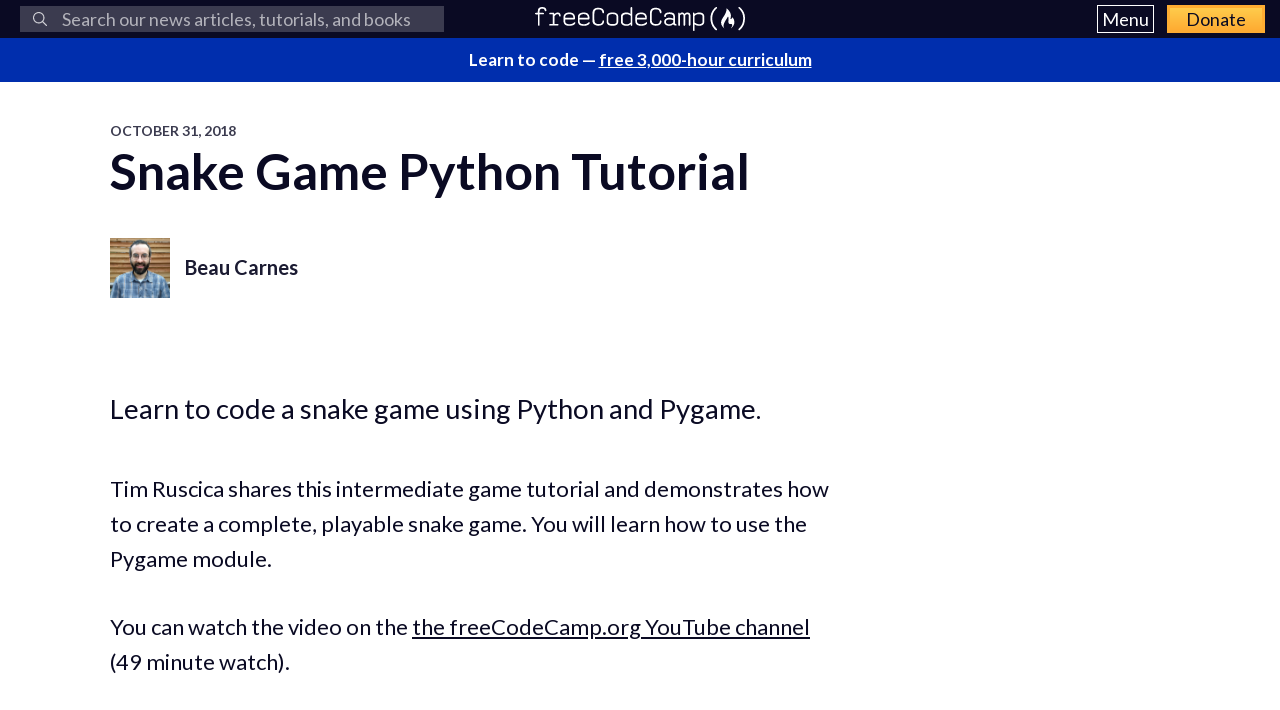

--- FILE ---
content_type: text/html; charset=utf-8
request_url: https://www.google.com/recaptcha/api2/aframe
body_size: 250
content:
<!DOCTYPE HTML><html><head><meta http-equiv="content-type" content="text/html; charset=UTF-8"></head><body><script nonce="KcGodrAEMpC_KRV04mjH9Q">/** Anti-fraud and anti-abuse applications only. See google.com/recaptcha */ try{var clients={'sodar':'https://pagead2.googlesyndication.com/pagead/sodar?'};window.addEventListener("message",function(a){try{if(a.source===window.parent){var b=JSON.parse(a.data);var c=clients[b['id']];if(c){var d=document.createElement('img');d.src=c+b['params']+'&rc='+(localStorage.getItem("rc::a")?sessionStorage.getItem("rc::b"):"");window.document.body.appendChild(d);sessionStorage.setItem("rc::e",parseInt(sessionStorage.getItem("rc::e")||0)+1);localStorage.setItem("rc::h",'1769456105805');}}}catch(b){}});window.parent.postMessage("_grecaptcha_ready", "*");}catch(b){}</script></body></html>

--- FILE ---
content_type: application/javascript; charset=utf-8
request_url: https://fundingchoicesmessages.google.com/f/AGSKWxWlOQigy8LpvIIobaiqTMLiScDrAAbbAkXaCRecHDdJBEj5DPJ9adKzC8LTza1qBB0wN8a-TK_JfmfowBS0ht4g7PPT3tuW8eo-MsHRt0hx8YOxWPY8FzapsC7oMZRSa41O4vqt949dBmzgLdaZsvSQ2DOtB7Vqjlc3aYSIau60BiI8n-5ELGjlDlPk/_/adguard./blog-ad-/exoclick./xbanner.php?/pc/ads.
body_size: -1285
content:
window['aca097f9-03bb-406d-b90d-4af9d7ea7082'] = true;